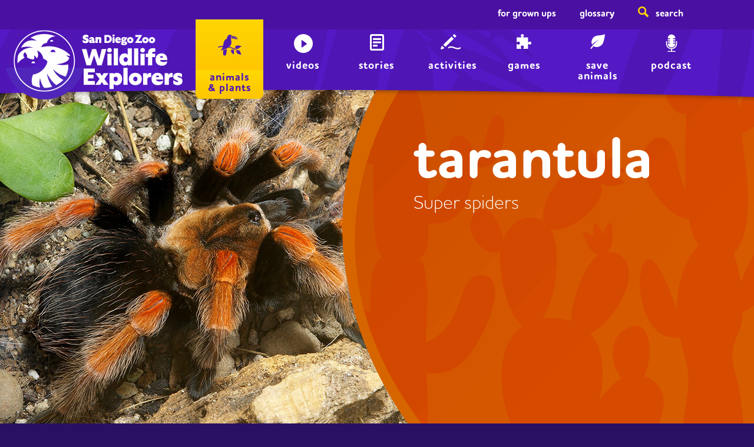

--- FILE ---
content_type: text/html; charset=UTF-8
request_url: https://sdzwildlifeexplorers.org/animals/tarantula
body_size: 24232
content:
<!DOCTYPE html>
<html lang="en" dir="ltr" prefix="content: http://purl.org/rss/1.0/modules/content/  dc: http://purl.org/dc/terms/  foaf: http://xmlns.com/foaf/0.1/  og: http://ogp.me/ns#  rdfs: http://www.w3.org/2000/01/rdf-schema#  schema: http://schema.org/  sioc: http://rdfs.org/sioc/ns#  sioct: http://rdfs.org/sioc/types#  skos: http://www.w3.org/2004/02/skos/core#  xsd: http://www.w3.org/2001/XMLSchema# ">
  <head>
    <meta charset="utf-8" /><script type="text/javascript">(window.NREUM||(NREUM={})).init={ajax:{deny_list:["bam.nr-data.net"]},feature_flags:["soft_nav"]};(window.NREUM||(NREUM={})).loader_config={licenseKey:"ecb4fdaae2",applicationID:"126339335",browserID:"126340342"};;/*! For license information please see nr-loader-rum-1.308.0.min.js.LICENSE.txt */
(()=>{var e,t,r={163:(e,t,r)=>{"use strict";r.d(t,{j:()=>E});var n=r(384),i=r(1741);var a=r(2555);r(860).K7.genericEvents;const s="experimental.resources",o="register",c=e=>{if(!e||"string"!=typeof e)return!1;try{document.createDocumentFragment().querySelector(e)}catch{return!1}return!0};var d=r(2614),u=r(944),l=r(8122);const f="[data-nr-mask]",g=e=>(0,l.a)(e,(()=>{const e={feature_flags:[],experimental:{allow_registered_children:!1,resources:!1},mask_selector:"*",block_selector:"[data-nr-block]",mask_input_options:{color:!1,date:!1,"datetime-local":!1,email:!1,month:!1,number:!1,range:!1,search:!1,tel:!1,text:!1,time:!1,url:!1,week:!1,textarea:!1,select:!1,password:!0}};return{ajax:{deny_list:void 0,block_internal:!0,enabled:!0,autoStart:!0},api:{get allow_registered_children(){return e.feature_flags.includes(o)||e.experimental.allow_registered_children},set allow_registered_children(t){e.experimental.allow_registered_children=t},duplicate_registered_data:!1},browser_consent_mode:{enabled:!1},distributed_tracing:{enabled:void 0,exclude_newrelic_header:void 0,cors_use_newrelic_header:void 0,cors_use_tracecontext_headers:void 0,allowed_origins:void 0},get feature_flags(){return e.feature_flags},set feature_flags(t){e.feature_flags=t},generic_events:{enabled:!0,autoStart:!0},harvest:{interval:30},jserrors:{enabled:!0,autoStart:!0},logging:{enabled:!0,autoStart:!0},metrics:{enabled:!0,autoStart:!0},obfuscate:void 0,page_action:{enabled:!0},page_view_event:{enabled:!0,autoStart:!0},page_view_timing:{enabled:!0,autoStart:!0},performance:{capture_marks:!1,capture_measures:!1,capture_detail:!0,resources:{get enabled(){return e.feature_flags.includes(s)||e.experimental.resources},set enabled(t){e.experimental.resources=t},asset_types:[],first_party_domains:[],ignore_newrelic:!0}},privacy:{cookies_enabled:!0},proxy:{assets:void 0,beacon:void 0},session:{expiresMs:d.wk,inactiveMs:d.BB},session_replay:{autoStart:!0,enabled:!1,preload:!1,sampling_rate:10,error_sampling_rate:100,collect_fonts:!1,inline_images:!1,fix_stylesheets:!0,mask_all_inputs:!0,get mask_text_selector(){return e.mask_selector},set mask_text_selector(t){c(t)?e.mask_selector="".concat(t,",").concat(f):""===t||null===t?e.mask_selector=f:(0,u.R)(5,t)},get block_class(){return"nr-block"},get ignore_class(){return"nr-ignore"},get mask_text_class(){return"nr-mask"},get block_selector(){return e.block_selector},set block_selector(t){c(t)?e.block_selector+=",".concat(t):""!==t&&(0,u.R)(6,t)},get mask_input_options(){return e.mask_input_options},set mask_input_options(t){t&&"object"==typeof t?e.mask_input_options={...t,password:!0}:(0,u.R)(7,t)}},session_trace:{enabled:!0,autoStart:!0},soft_navigations:{enabled:!0,autoStart:!0},spa:{enabled:!0,autoStart:!0},ssl:void 0,user_actions:{enabled:!0,elementAttributes:["id","className","tagName","type"]}}})());var p=r(6154),m=r(9324);let h=0;const v={buildEnv:m.F3,distMethod:m.Xs,version:m.xv,originTime:p.WN},b={consented:!1},y={appMetadata:{},get consented(){return this.session?.state?.consent||b.consented},set consented(e){b.consented=e},customTransaction:void 0,denyList:void 0,disabled:!1,harvester:void 0,isolatedBacklog:!1,isRecording:!1,loaderType:void 0,maxBytes:3e4,obfuscator:void 0,onerror:void 0,ptid:void 0,releaseIds:{},session:void 0,timeKeeper:void 0,registeredEntities:[],jsAttributesMetadata:{bytes:0},get harvestCount(){return++h}},_=e=>{const t=(0,l.a)(e,y),r=Object.keys(v).reduce((e,t)=>(e[t]={value:v[t],writable:!1,configurable:!0,enumerable:!0},e),{});return Object.defineProperties(t,r)};var w=r(5701);const x=e=>{const t=e.startsWith("http");e+="/",r.p=t?e:"https://"+e};var R=r(7836),k=r(3241);const A={accountID:void 0,trustKey:void 0,agentID:void 0,licenseKey:void 0,applicationID:void 0,xpid:void 0},S=e=>(0,l.a)(e,A),T=new Set;function E(e,t={},r,s){let{init:o,info:c,loader_config:d,runtime:u={},exposed:l=!0}=t;if(!c){const e=(0,n.pV)();o=e.init,c=e.info,d=e.loader_config}e.init=g(o||{}),e.loader_config=S(d||{}),c.jsAttributes??={},p.bv&&(c.jsAttributes.isWorker=!0),e.info=(0,a.D)(c);const f=e.init,m=[c.beacon,c.errorBeacon];T.has(e.agentIdentifier)||(f.proxy.assets&&(x(f.proxy.assets),m.push(f.proxy.assets)),f.proxy.beacon&&m.push(f.proxy.beacon),e.beacons=[...m],function(e){const t=(0,n.pV)();Object.getOwnPropertyNames(i.W.prototype).forEach(r=>{const n=i.W.prototype[r];if("function"!=typeof n||"constructor"===n)return;let a=t[r];e[r]&&!1!==e.exposed&&"micro-agent"!==e.runtime?.loaderType&&(t[r]=(...t)=>{const n=e[r](...t);return a?a(...t):n})})}(e),(0,n.US)("activatedFeatures",w.B)),u.denyList=[...f.ajax.deny_list||[],...f.ajax.block_internal?m:[]],u.ptid=e.agentIdentifier,u.loaderType=r,e.runtime=_(u),T.has(e.agentIdentifier)||(e.ee=R.ee.get(e.agentIdentifier),e.exposed=l,(0,k.W)({agentIdentifier:e.agentIdentifier,drained:!!w.B?.[e.agentIdentifier],type:"lifecycle",name:"initialize",feature:void 0,data:e.config})),T.add(e.agentIdentifier)}},384:(e,t,r)=>{"use strict";r.d(t,{NT:()=>s,US:()=>u,Zm:()=>o,bQ:()=>d,dV:()=>c,pV:()=>l});var n=r(6154),i=r(1863),a=r(1910);const s={beacon:"bam.nr-data.net",errorBeacon:"bam.nr-data.net"};function o(){return n.gm.NREUM||(n.gm.NREUM={}),void 0===n.gm.newrelic&&(n.gm.newrelic=n.gm.NREUM),n.gm.NREUM}function c(){let e=o();return e.o||(e.o={ST:n.gm.setTimeout,SI:n.gm.setImmediate||n.gm.setInterval,CT:n.gm.clearTimeout,XHR:n.gm.XMLHttpRequest,REQ:n.gm.Request,EV:n.gm.Event,PR:n.gm.Promise,MO:n.gm.MutationObserver,FETCH:n.gm.fetch,WS:n.gm.WebSocket},(0,a.i)(...Object.values(e.o))),e}function d(e,t){let r=o();r.initializedAgents??={},t.initializedAt={ms:(0,i.t)(),date:new Date},r.initializedAgents[e]=t}function u(e,t){o()[e]=t}function l(){return function(){let e=o();const t=e.info||{};e.info={beacon:s.beacon,errorBeacon:s.errorBeacon,...t}}(),function(){let e=o();const t=e.init||{};e.init={...t}}(),c(),function(){let e=o();const t=e.loader_config||{};e.loader_config={...t}}(),o()}},782:(e,t,r)=>{"use strict";r.d(t,{T:()=>n});const n=r(860).K7.pageViewTiming},860:(e,t,r)=>{"use strict";r.d(t,{$J:()=>u,K7:()=>c,P3:()=>d,XX:()=>i,Yy:()=>o,df:()=>a,qY:()=>n,v4:()=>s});const n="events",i="jserrors",a="browser/blobs",s="rum",o="browser/logs",c={ajax:"ajax",genericEvents:"generic_events",jserrors:i,logging:"logging",metrics:"metrics",pageAction:"page_action",pageViewEvent:"page_view_event",pageViewTiming:"page_view_timing",sessionReplay:"session_replay",sessionTrace:"session_trace",softNav:"soft_navigations",spa:"spa"},d={[c.pageViewEvent]:1,[c.pageViewTiming]:2,[c.metrics]:3,[c.jserrors]:4,[c.spa]:5,[c.ajax]:6,[c.sessionTrace]:7,[c.softNav]:8,[c.sessionReplay]:9,[c.logging]:10,[c.genericEvents]:11},u={[c.pageViewEvent]:s,[c.pageViewTiming]:n,[c.ajax]:n,[c.spa]:n,[c.softNav]:n,[c.metrics]:i,[c.jserrors]:i,[c.sessionTrace]:a,[c.sessionReplay]:a,[c.logging]:o,[c.genericEvents]:"ins"}},944:(e,t,r)=>{"use strict";r.d(t,{R:()=>i});var n=r(3241);function i(e,t){"function"==typeof console.debug&&(console.debug("New Relic Warning: https://github.com/newrelic/newrelic-browser-agent/blob/main/docs/warning-codes.md#".concat(e),t),(0,n.W)({agentIdentifier:null,drained:null,type:"data",name:"warn",feature:"warn",data:{code:e,secondary:t}}))}},1687:(e,t,r)=>{"use strict";r.d(t,{Ak:()=>d,Ze:()=>f,x3:()=>u});var n=r(3241),i=r(7836),a=r(3606),s=r(860),o=r(2646);const c={};function d(e,t){const r={staged:!1,priority:s.P3[t]||0};l(e),c[e].get(t)||c[e].set(t,r)}function u(e,t){e&&c[e]&&(c[e].get(t)&&c[e].delete(t),p(e,t,!1),c[e].size&&g(e))}function l(e){if(!e)throw new Error("agentIdentifier required");c[e]||(c[e]=new Map)}function f(e="",t="feature",r=!1){if(l(e),!e||!c[e].get(t)||r)return p(e,t);c[e].get(t).staged=!0,g(e)}function g(e){const t=Array.from(c[e]);t.every(([e,t])=>t.staged)&&(t.sort((e,t)=>e[1].priority-t[1].priority),t.forEach(([t])=>{c[e].delete(t),p(e,t)}))}function p(e,t,r=!0){const s=e?i.ee.get(e):i.ee,c=a.i.handlers;if(!s.aborted&&s.backlog&&c){if((0,n.W)({agentIdentifier:e,type:"lifecycle",name:"drain",feature:t}),r){const e=s.backlog[t],r=c[t];if(r){for(let t=0;e&&t<e.length;++t)m(e[t],r);Object.entries(r).forEach(([e,t])=>{Object.values(t||{}).forEach(t=>{t[0]?.on&&t[0]?.context()instanceof o.y&&t[0].on(e,t[1])})})}}s.isolatedBacklog||delete c[t],s.backlog[t]=null,s.emit("drain-"+t,[])}}function m(e,t){var r=e[1];Object.values(t[r]||{}).forEach(t=>{var r=e[0];if(t[0]===r){var n=t[1],i=e[3],a=e[2];n.apply(i,a)}})}},1738:(e,t,r)=>{"use strict";r.d(t,{U:()=>g,Y:()=>f});var n=r(3241),i=r(9908),a=r(1863),s=r(944),o=r(5701),c=r(3969),d=r(8362),u=r(860),l=r(4261);function f(e,t,r,a){const f=a||r;!f||f[e]&&f[e]!==d.d.prototype[e]||(f[e]=function(){(0,i.p)(c.xV,["API/"+e+"/called"],void 0,u.K7.metrics,r.ee),(0,n.W)({agentIdentifier:r.agentIdentifier,drained:!!o.B?.[r.agentIdentifier],type:"data",name:"api",feature:l.Pl+e,data:{}});try{return t.apply(this,arguments)}catch(e){(0,s.R)(23,e)}})}function g(e,t,r,n,s){const o=e.info;null===r?delete o.jsAttributes[t]:o.jsAttributes[t]=r,(s||null===r)&&(0,i.p)(l.Pl+n,[(0,a.t)(),t,r],void 0,"session",e.ee)}},1741:(e,t,r)=>{"use strict";r.d(t,{W:()=>a});var n=r(944),i=r(4261);class a{#e(e,...t){if(this[e]!==a.prototype[e])return this[e](...t);(0,n.R)(35,e)}addPageAction(e,t){return this.#e(i.hG,e,t)}register(e){return this.#e(i.eY,e)}recordCustomEvent(e,t){return this.#e(i.fF,e,t)}setPageViewName(e,t){return this.#e(i.Fw,e,t)}setCustomAttribute(e,t,r){return this.#e(i.cD,e,t,r)}noticeError(e,t){return this.#e(i.o5,e,t)}setUserId(e,t=!1){return this.#e(i.Dl,e,t)}setApplicationVersion(e){return this.#e(i.nb,e)}setErrorHandler(e){return this.#e(i.bt,e)}addRelease(e,t){return this.#e(i.k6,e,t)}log(e,t){return this.#e(i.$9,e,t)}start(){return this.#e(i.d3)}finished(e){return this.#e(i.BL,e)}recordReplay(){return this.#e(i.CH)}pauseReplay(){return this.#e(i.Tb)}addToTrace(e){return this.#e(i.U2,e)}setCurrentRouteName(e){return this.#e(i.PA,e)}interaction(e){return this.#e(i.dT,e)}wrapLogger(e,t,r){return this.#e(i.Wb,e,t,r)}measure(e,t){return this.#e(i.V1,e,t)}consent(e){return this.#e(i.Pv,e)}}},1863:(e,t,r)=>{"use strict";function n(){return Math.floor(performance.now())}r.d(t,{t:()=>n})},1910:(e,t,r)=>{"use strict";r.d(t,{i:()=>a});var n=r(944);const i=new Map;function a(...e){return e.every(e=>{if(i.has(e))return i.get(e);const t="function"==typeof e?e.toString():"",r=t.includes("[native code]"),a=t.includes("nrWrapper");return r||a||(0,n.R)(64,e?.name||t),i.set(e,r),r})}},2555:(e,t,r)=>{"use strict";r.d(t,{D:()=>o,f:()=>s});var n=r(384),i=r(8122);const a={beacon:n.NT.beacon,errorBeacon:n.NT.errorBeacon,licenseKey:void 0,applicationID:void 0,sa:void 0,queueTime:void 0,applicationTime:void 0,ttGuid:void 0,user:void 0,account:void 0,product:void 0,extra:void 0,jsAttributes:{},userAttributes:void 0,atts:void 0,transactionName:void 0,tNamePlain:void 0};function s(e){try{return!!e.licenseKey&&!!e.errorBeacon&&!!e.applicationID}catch(e){return!1}}const o=e=>(0,i.a)(e,a)},2614:(e,t,r)=>{"use strict";r.d(t,{BB:()=>s,H3:()=>n,g:()=>d,iL:()=>c,tS:()=>o,uh:()=>i,wk:()=>a});const n="NRBA",i="SESSION",a=144e5,s=18e5,o={STARTED:"session-started",PAUSE:"session-pause",RESET:"session-reset",RESUME:"session-resume",UPDATE:"session-update"},c={SAME_TAB:"same-tab",CROSS_TAB:"cross-tab"},d={OFF:0,FULL:1,ERROR:2}},2646:(e,t,r)=>{"use strict";r.d(t,{y:()=>n});class n{constructor(e){this.contextId=e}}},2843:(e,t,r)=>{"use strict";r.d(t,{G:()=>a,u:()=>i});var n=r(3878);function i(e,t=!1,r,i){(0,n.DD)("visibilitychange",function(){if(t)return void("hidden"===document.visibilityState&&e());e(document.visibilityState)},r,i)}function a(e,t,r){(0,n.sp)("pagehide",e,t,r)}},3241:(e,t,r)=>{"use strict";r.d(t,{W:()=>a});var n=r(6154);const i="newrelic";function a(e={}){try{n.gm.dispatchEvent(new CustomEvent(i,{detail:e}))}catch(e){}}},3606:(e,t,r)=>{"use strict";r.d(t,{i:()=>a});var n=r(9908);a.on=s;var i=a.handlers={};function a(e,t,r,a){s(a||n.d,i,e,t,r)}function s(e,t,r,i,a){a||(a="feature"),e||(e=n.d);var s=t[a]=t[a]||{};(s[r]=s[r]||[]).push([e,i])}},3878:(e,t,r)=>{"use strict";function n(e,t){return{capture:e,passive:!1,signal:t}}function i(e,t,r=!1,i){window.addEventListener(e,t,n(r,i))}function a(e,t,r=!1,i){document.addEventListener(e,t,n(r,i))}r.d(t,{DD:()=>a,jT:()=>n,sp:()=>i})},3969:(e,t,r)=>{"use strict";r.d(t,{TZ:()=>n,XG:()=>o,rs:()=>i,xV:()=>s,z_:()=>a});const n=r(860).K7.metrics,i="sm",a="cm",s="storeSupportabilityMetrics",o="storeEventMetrics"},4234:(e,t,r)=>{"use strict";r.d(t,{W:()=>a});var n=r(7836),i=r(1687);class a{constructor(e,t){this.agentIdentifier=e,this.ee=n.ee.get(e),this.featureName=t,this.blocked=!1}deregisterDrain(){(0,i.x3)(this.agentIdentifier,this.featureName)}}},4261:(e,t,r)=>{"use strict";r.d(t,{$9:()=>d,BL:()=>o,CH:()=>g,Dl:()=>_,Fw:()=>y,PA:()=>h,Pl:()=>n,Pv:()=>k,Tb:()=>l,U2:()=>a,V1:()=>R,Wb:()=>x,bt:()=>b,cD:()=>v,d3:()=>w,dT:()=>c,eY:()=>p,fF:()=>f,hG:()=>i,k6:()=>s,nb:()=>m,o5:()=>u});const n="api-",i="addPageAction",a="addToTrace",s="addRelease",o="finished",c="interaction",d="log",u="noticeError",l="pauseReplay",f="recordCustomEvent",g="recordReplay",p="register",m="setApplicationVersion",h="setCurrentRouteName",v="setCustomAttribute",b="setErrorHandler",y="setPageViewName",_="setUserId",w="start",x="wrapLogger",R="measure",k="consent"},5289:(e,t,r)=>{"use strict";r.d(t,{GG:()=>s,Qr:()=>c,sB:()=>o});var n=r(3878),i=r(6389);function a(){return"undefined"==typeof document||"complete"===document.readyState}function s(e,t){if(a())return e();const r=(0,i.J)(e),s=setInterval(()=>{a()&&(clearInterval(s),r())},500);(0,n.sp)("load",r,t)}function o(e){if(a())return e();(0,n.DD)("DOMContentLoaded",e)}function c(e){if(a())return e();(0,n.sp)("popstate",e)}},5607:(e,t,r)=>{"use strict";r.d(t,{W:()=>n});const n=(0,r(9566).bz)()},5701:(e,t,r)=>{"use strict";r.d(t,{B:()=>a,t:()=>s});var n=r(3241);const i=new Set,a={};function s(e,t){const r=t.agentIdentifier;a[r]??={},e&&"object"==typeof e&&(i.has(r)||(t.ee.emit("rumresp",[e]),a[r]=e,i.add(r),(0,n.W)({agentIdentifier:r,loaded:!0,drained:!0,type:"lifecycle",name:"load",feature:void 0,data:e})))}},6154:(e,t,r)=>{"use strict";r.d(t,{OF:()=>c,RI:()=>i,WN:()=>u,bv:()=>a,eN:()=>l,gm:()=>s,mw:()=>o,sb:()=>d});var n=r(1863);const i="undefined"!=typeof window&&!!window.document,a="undefined"!=typeof WorkerGlobalScope&&("undefined"!=typeof self&&self instanceof WorkerGlobalScope&&self.navigator instanceof WorkerNavigator||"undefined"!=typeof globalThis&&globalThis instanceof WorkerGlobalScope&&globalThis.navigator instanceof WorkerNavigator),s=i?window:"undefined"!=typeof WorkerGlobalScope&&("undefined"!=typeof self&&self instanceof WorkerGlobalScope&&self||"undefined"!=typeof globalThis&&globalThis instanceof WorkerGlobalScope&&globalThis),o=Boolean("hidden"===s?.document?.visibilityState),c=/iPad|iPhone|iPod/.test(s.navigator?.userAgent),d=c&&"undefined"==typeof SharedWorker,u=((()=>{const e=s.navigator?.userAgent?.match(/Firefox[/\s](\d+\.\d+)/);Array.isArray(e)&&e.length>=2&&e[1]})(),Date.now()-(0,n.t)()),l=()=>"undefined"!=typeof PerformanceNavigationTiming&&s?.performance?.getEntriesByType("navigation")?.[0]?.responseStart},6389:(e,t,r)=>{"use strict";function n(e,t=500,r={}){const n=r?.leading||!1;let i;return(...r)=>{n&&void 0===i&&(e.apply(this,r),i=setTimeout(()=>{i=clearTimeout(i)},t)),n||(clearTimeout(i),i=setTimeout(()=>{e.apply(this,r)},t))}}function i(e){let t=!1;return(...r)=>{t||(t=!0,e.apply(this,r))}}r.d(t,{J:()=>i,s:()=>n})},6630:(e,t,r)=>{"use strict";r.d(t,{T:()=>n});const n=r(860).K7.pageViewEvent},7699:(e,t,r)=>{"use strict";r.d(t,{It:()=>a,KC:()=>o,No:()=>i,qh:()=>s});var n=r(860);const i=16e3,a=1e6,s="SESSION_ERROR",o={[n.K7.logging]:!0,[n.K7.genericEvents]:!1,[n.K7.jserrors]:!1,[n.K7.ajax]:!1}},7836:(e,t,r)=>{"use strict";r.d(t,{P:()=>o,ee:()=>c});var n=r(384),i=r(8990),a=r(2646),s=r(5607);const o="nr@context:".concat(s.W),c=function e(t,r){var n={},s={},u={},l=!1;try{l=16===r.length&&d.initializedAgents?.[r]?.runtime.isolatedBacklog}catch(e){}var f={on:p,addEventListener:p,removeEventListener:function(e,t){var r=n[e];if(!r)return;for(var i=0;i<r.length;i++)r[i]===t&&r.splice(i,1)},emit:function(e,r,n,i,a){!1!==a&&(a=!0);if(c.aborted&&!i)return;t&&a&&t.emit(e,r,n);var o=g(n);m(e).forEach(e=>{e.apply(o,r)});var d=v()[s[e]];d&&d.push([f,e,r,o]);return o},get:h,listeners:m,context:g,buffer:function(e,t){const r=v();if(t=t||"feature",f.aborted)return;Object.entries(e||{}).forEach(([e,n])=>{s[n]=t,t in r||(r[t]=[])})},abort:function(){f._aborted=!0,Object.keys(f.backlog).forEach(e=>{delete f.backlog[e]})},isBuffering:function(e){return!!v()[s[e]]},debugId:r,backlog:l?{}:t&&"object"==typeof t.backlog?t.backlog:{},isolatedBacklog:l};return Object.defineProperty(f,"aborted",{get:()=>{let e=f._aborted||!1;return e||(t&&(e=t.aborted),e)}}),f;function g(e){return e&&e instanceof a.y?e:e?(0,i.I)(e,o,()=>new a.y(o)):new a.y(o)}function p(e,t){n[e]=m(e).concat(t)}function m(e){return n[e]||[]}function h(t){return u[t]=u[t]||e(f,t)}function v(){return f.backlog}}(void 0,"globalEE"),d=(0,n.Zm)();d.ee||(d.ee=c)},8122:(e,t,r)=>{"use strict";r.d(t,{a:()=>i});var n=r(944);function i(e,t){try{if(!e||"object"!=typeof e)return(0,n.R)(3);if(!t||"object"!=typeof t)return(0,n.R)(4);const r=Object.create(Object.getPrototypeOf(t),Object.getOwnPropertyDescriptors(t)),a=0===Object.keys(r).length?e:r;for(let s in a)if(void 0!==e[s])try{if(null===e[s]){r[s]=null;continue}Array.isArray(e[s])&&Array.isArray(t[s])?r[s]=Array.from(new Set([...e[s],...t[s]])):"object"==typeof e[s]&&"object"==typeof t[s]?r[s]=i(e[s],t[s]):r[s]=e[s]}catch(e){r[s]||(0,n.R)(1,e)}return r}catch(e){(0,n.R)(2,e)}}},8362:(e,t,r)=>{"use strict";r.d(t,{d:()=>a});var n=r(9566),i=r(1741);class a extends i.W{agentIdentifier=(0,n.LA)(16)}},8374:(e,t,r)=>{r.nc=(()=>{try{return document?.currentScript?.nonce}catch(e){}return""})()},8990:(e,t,r)=>{"use strict";r.d(t,{I:()=>i});var n=Object.prototype.hasOwnProperty;function i(e,t,r){if(n.call(e,t))return e[t];var i=r();if(Object.defineProperty&&Object.keys)try{return Object.defineProperty(e,t,{value:i,writable:!0,enumerable:!1}),i}catch(e){}return e[t]=i,i}},9324:(e,t,r)=>{"use strict";r.d(t,{F3:()=>i,Xs:()=>a,xv:()=>n});const n="1.308.0",i="PROD",a="CDN"},9566:(e,t,r)=>{"use strict";r.d(t,{LA:()=>o,bz:()=>s});var n=r(6154);const i="xxxxxxxx-xxxx-4xxx-yxxx-xxxxxxxxxxxx";function a(e,t){return e?15&e[t]:16*Math.random()|0}function s(){const e=n.gm?.crypto||n.gm?.msCrypto;let t,r=0;return e&&e.getRandomValues&&(t=e.getRandomValues(new Uint8Array(30))),i.split("").map(e=>"x"===e?a(t,r++).toString(16):"y"===e?(3&a()|8).toString(16):e).join("")}function o(e){const t=n.gm?.crypto||n.gm?.msCrypto;let r,i=0;t&&t.getRandomValues&&(r=t.getRandomValues(new Uint8Array(e)));const s=[];for(var o=0;o<e;o++)s.push(a(r,i++).toString(16));return s.join("")}},9908:(e,t,r)=>{"use strict";r.d(t,{d:()=>n,p:()=>i});var n=r(7836).ee.get("handle");function i(e,t,r,i,a){a?(a.buffer([e],i),a.emit(e,t,r)):(n.buffer([e],i),n.emit(e,t,r))}}},n={};function i(e){var t=n[e];if(void 0!==t)return t.exports;var a=n[e]={exports:{}};return r[e](a,a.exports,i),a.exports}i.m=r,i.d=(e,t)=>{for(var r in t)i.o(t,r)&&!i.o(e,r)&&Object.defineProperty(e,r,{enumerable:!0,get:t[r]})},i.f={},i.e=e=>Promise.all(Object.keys(i.f).reduce((t,r)=>(i.f[r](e,t),t),[])),i.u=e=>"nr-rum-1.308.0.min.js",i.o=(e,t)=>Object.prototype.hasOwnProperty.call(e,t),e={},t="NRBA-1.308.0.PROD:",i.l=(r,n,a,s)=>{if(e[r])e[r].push(n);else{var o,c;if(void 0!==a)for(var d=document.getElementsByTagName("script"),u=0;u<d.length;u++){var l=d[u];if(l.getAttribute("src")==r||l.getAttribute("data-webpack")==t+a){o=l;break}}if(!o){c=!0;var f={296:"sha512-+MIMDsOcckGXa1EdWHqFNv7P+JUkd5kQwCBr3KE6uCvnsBNUrdSt4a/3/L4j4TxtnaMNjHpza2/erNQbpacJQA=="};(o=document.createElement("script")).charset="utf-8",i.nc&&o.setAttribute("nonce",i.nc),o.setAttribute("data-webpack",t+a),o.src=r,0!==o.src.indexOf(window.location.origin+"/")&&(o.crossOrigin="anonymous"),f[s]&&(o.integrity=f[s])}e[r]=[n];var g=(t,n)=>{o.onerror=o.onload=null,clearTimeout(p);var i=e[r];if(delete e[r],o.parentNode&&o.parentNode.removeChild(o),i&&i.forEach(e=>e(n)),t)return t(n)},p=setTimeout(g.bind(null,void 0,{type:"timeout",target:o}),12e4);o.onerror=g.bind(null,o.onerror),o.onload=g.bind(null,o.onload),c&&document.head.appendChild(o)}},i.r=e=>{"undefined"!=typeof Symbol&&Symbol.toStringTag&&Object.defineProperty(e,Symbol.toStringTag,{value:"Module"}),Object.defineProperty(e,"__esModule",{value:!0})},i.p="https://js-agent.newrelic.com/",(()=>{var e={374:0,840:0};i.f.j=(t,r)=>{var n=i.o(e,t)?e[t]:void 0;if(0!==n)if(n)r.push(n[2]);else{var a=new Promise((r,i)=>n=e[t]=[r,i]);r.push(n[2]=a);var s=i.p+i.u(t),o=new Error;i.l(s,r=>{if(i.o(e,t)&&(0!==(n=e[t])&&(e[t]=void 0),n)){var a=r&&("load"===r.type?"missing":r.type),s=r&&r.target&&r.target.src;o.message="Loading chunk "+t+" failed: ("+a+": "+s+")",o.name="ChunkLoadError",o.type=a,o.request=s,n[1](o)}},"chunk-"+t,t)}};var t=(t,r)=>{var n,a,[s,o,c]=r,d=0;if(s.some(t=>0!==e[t])){for(n in o)i.o(o,n)&&(i.m[n]=o[n]);if(c)c(i)}for(t&&t(r);d<s.length;d++)a=s[d],i.o(e,a)&&e[a]&&e[a][0](),e[a]=0},r=self["webpackChunk:NRBA-1.308.0.PROD"]=self["webpackChunk:NRBA-1.308.0.PROD"]||[];r.forEach(t.bind(null,0)),r.push=t.bind(null,r.push.bind(r))})(),(()=>{"use strict";i(8374);var e=i(8362),t=i(860);const r=Object.values(t.K7);var n=i(163);var a=i(9908),s=i(1863),o=i(4261),c=i(1738);var d=i(1687),u=i(4234),l=i(5289),f=i(6154),g=i(944),p=i(384);const m=e=>f.RI&&!0===e?.privacy.cookies_enabled;function h(e){return!!(0,p.dV)().o.MO&&m(e)&&!0===e?.session_trace.enabled}var v=i(6389),b=i(7699);class y extends u.W{constructor(e,t){super(e.agentIdentifier,t),this.agentRef=e,this.abortHandler=void 0,this.featAggregate=void 0,this.loadedSuccessfully=void 0,this.onAggregateImported=new Promise(e=>{this.loadedSuccessfully=e}),this.deferred=Promise.resolve(),!1===e.init[this.featureName].autoStart?this.deferred=new Promise((t,r)=>{this.ee.on("manual-start-all",(0,v.J)(()=>{(0,d.Ak)(e.agentIdentifier,this.featureName),t()}))}):(0,d.Ak)(e.agentIdentifier,t)}importAggregator(e,t,r={}){if(this.featAggregate)return;const n=async()=>{let n;await this.deferred;try{if(m(e.init)){const{setupAgentSession:t}=await i.e(296).then(i.bind(i,3305));n=t(e)}}catch(e){(0,g.R)(20,e),this.ee.emit("internal-error",[e]),(0,a.p)(b.qh,[e],void 0,this.featureName,this.ee)}try{if(!this.#t(this.featureName,n,e.init))return(0,d.Ze)(this.agentIdentifier,this.featureName),void this.loadedSuccessfully(!1);const{Aggregate:i}=await t();this.featAggregate=new i(e,r),e.runtime.harvester.initializedAggregates.push(this.featAggregate),this.loadedSuccessfully(!0)}catch(e){(0,g.R)(34,e),this.abortHandler?.(),(0,d.Ze)(this.agentIdentifier,this.featureName,!0),this.loadedSuccessfully(!1),this.ee&&this.ee.abort()}};f.RI?(0,l.GG)(()=>n(),!0):n()}#t(e,r,n){if(this.blocked)return!1;switch(e){case t.K7.sessionReplay:return h(n)&&!!r;case t.K7.sessionTrace:return!!r;default:return!0}}}var _=i(6630),w=i(2614),x=i(3241);class R extends y{static featureName=_.T;constructor(e){var t;super(e,_.T),this.setupInspectionEvents(e.agentIdentifier),t=e,(0,c.Y)(o.Fw,function(e,r){"string"==typeof e&&("/"!==e.charAt(0)&&(e="/"+e),t.runtime.customTransaction=(r||"http://custom.transaction")+e,(0,a.p)(o.Pl+o.Fw,[(0,s.t)()],void 0,void 0,t.ee))},t),this.importAggregator(e,()=>i.e(296).then(i.bind(i,3943)))}setupInspectionEvents(e){const t=(t,r)=>{t&&(0,x.W)({agentIdentifier:e,timeStamp:t.timeStamp,loaded:"complete"===t.target.readyState,type:"window",name:r,data:t.target.location+""})};(0,l.sB)(e=>{t(e,"DOMContentLoaded")}),(0,l.GG)(e=>{t(e,"load")}),(0,l.Qr)(e=>{t(e,"navigate")}),this.ee.on(w.tS.UPDATE,(t,r)=>{(0,x.W)({agentIdentifier:e,type:"lifecycle",name:"session",data:r})})}}class k extends e.d{constructor(e){var t;(super(),f.gm)?(this.features={},(0,p.bQ)(this.agentIdentifier,this),this.desiredFeatures=new Set(e.features||[]),this.desiredFeatures.add(R),(0,n.j)(this,e,e.loaderType||"agent"),t=this,(0,c.Y)(o.cD,function(e,r,n=!1){if("string"==typeof e){if(["string","number","boolean"].includes(typeof r)||null===r)return(0,c.U)(t,e,r,o.cD,n);(0,g.R)(40,typeof r)}else(0,g.R)(39,typeof e)},t),function(e){(0,c.Y)(o.Dl,function(t,r=!1){if("string"!=typeof t&&null!==t)return void(0,g.R)(41,typeof t);const n=e.info.jsAttributes["enduser.id"];r&&null!=n&&n!==t?(0,a.p)(o.Pl+"setUserIdAndResetSession",[t],void 0,"session",e.ee):(0,c.U)(e,"enduser.id",t,o.Dl,!0)},e)}(this),function(e){(0,c.Y)(o.nb,function(t){if("string"==typeof t||null===t)return(0,c.U)(e,"application.version",t,o.nb,!1);(0,g.R)(42,typeof t)},e)}(this),function(e){(0,c.Y)(o.d3,function(){e.ee.emit("manual-start-all")},e)}(this),function(e){(0,c.Y)(o.Pv,function(t=!0){if("boolean"==typeof t){if((0,a.p)(o.Pl+o.Pv,[t],void 0,"session",e.ee),e.runtime.consented=t,t){const t=e.features.page_view_event;t.onAggregateImported.then(e=>{const r=t.featAggregate;e&&!r.sentRum&&r.sendRum()})}}else(0,g.R)(65,typeof t)},e)}(this),this.run()):(0,g.R)(21)}get config(){return{info:this.info,init:this.init,loader_config:this.loader_config,runtime:this.runtime}}get api(){return this}run(){try{const e=function(e){const t={};return r.forEach(r=>{t[r]=!!e[r]?.enabled}),t}(this.init),n=[...this.desiredFeatures];n.sort((e,r)=>t.P3[e.featureName]-t.P3[r.featureName]),n.forEach(r=>{if(!e[r.featureName]&&r.featureName!==t.K7.pageViewEvent)return;if(r.featureName===t.K7.spa)return void(0,g.R)(67);const n=function(e){switch(e){case t.K7.ajax:return[t.K7.jserrors];case t.K7.sessionTrace:return[t.K7.ajax,t.K7.pageViewEvent];case t.K7.sessionReplay:return[t.K7.sessionTrace];case t.K7.pageViewTiming:return[t.K7.pageViewEvent];default:return[]}}(r.featureName).filter(e=>!(e in this.features));n.length>0&&(0,g.R)(36,{targetFeature:r.featureName,missingDependencies:n}),this.features[r.featureName]=new r(this)})}catch(e){(0,g.R)(22,e);for(const e in this.features)this.features[e].abortHandler?.();const t=(0,p.Zm)();delete t.initializedAgents[this.agentIdentifier]?.features,delete this.sharedAggregator;return t.ee.get(this.agentIdentifier).abort(),!1}}}var A=i(2843),S=i(782);class T extends y{static featureName=S.T;constructor(e){super(e,S.T),f.RI&&((0,A.u)(()=>(0,a.p)("docHidden",[(0,s.t)()],void 0,S.T,this.ee),!0),(0,A.G)(()=>(0,a.p)("winPagehide",[(0,s.t)()],void 0,S.T,this.ee)),this.importAggregator(e,()=>i.e(296).then(i.bind(i,2117))))}}var E=i(3969);class I extends y{static featureName=E.TZ;constructor(e){super(e,E.TZ),f.RI&&document.addEventListener("securitypolicyviolation",e=>{(0,a.p)(E.xV,["Generic/CSPViolation/Detected"],void 0,this.featureName,this.ee)}),this.importAggregator(e,()=>i.e(296).then(i.bind(i,9623)))}}new k({features:[R,T,I],loaderType:"lite"})})()})();</script>
<script async src="https://www.googletagmanager.com/gtag/js?id=UA-21250163-1"></script>
<script>window.dataLayer = window.dataLayer || [];function gtag(){dataLayer.push(arguments)};gtag("js", new Date());gtag("set", "developer_id.dMDhkMT", true);gtag("config", "UA-21250163-1", {"groups":"default","anonymize_ip":true,"page_placeholder":"PLACEHOLDER_page_path","allow_ad_personalization_signals":false});gtag("config", "G-K0KZ95FBTJ", {"groups":"default","page_placeholder":"PLACEHOLDER_page_location","allow_ad_personalization_signals":false});</script>
<meta property="og:site_name" content="San Diego Zoo Wildlife Explorers" />
<meta property="og:url" content="https://sdzwildlifeexplorers.org/animals/tarantula" />
<meta property="og:title" content="Tarantula" />
<meta property="og:image" content="https://sdzwildlifeexplorers.org/themes/atkids/images/wildlife_explorers_site_thumbnail.jpg" />
<meta property="og:image:url" content="https://sdzwildlifeexplorers.org/themes/atkids/images/wildlife_explorers_site_thumbnail.jpg" />
<meta name="Generator" content="Drupal 9 (https://www.drupal.org)" />
<meta name="MobileOptimized" content="width" />
<meta name="HandheldFriendly" content="true" />
<meta name="viewport" content="width=device-width, initial-scale=1.0" />
<link rel="icon" href="/themes/atkids/images/favicon-kids2.ico" type="image/vnd.microsoft.icon" />
<link rel="canonical" href="https://sdzwildlifeexplorers.org/animals/tarantula" />
<link rel="shortlink" href="https://sdzwildlifeexplorers.org/node/197" />
<script src="/sites/default/files/google_tag/wildlife_explorers/google_tag.script.js?t96cb2" defer></script>

    <title>Tarantula | San Diego Zoo Wildlife Explorers</title>
    <link rel="stylesheet" media="all" href="/sites/default/files/css/css_1kBsWFwYHQpfjPLFK1nkbzGGSdQCiDklWcMcBiVX2cE.css" />
<link rel="stylesheet" media="all" href="/sites/default/files/css/css_KiEuiWjUZEZA39G4s-cmz-U_mwRX0g43_dXbdjFzFQA.css" />

    <script src="/core/assets/vendor/modernizr/modernizr.min.js?v=3.11.7"></script>
<script src="/core/misc/modernizr-additional-tests.js?v=3.11.7"></script>

    <link rel="apple-touch-icon" sizes="180x180" href="/apple-touch-icon.png">
    <link rel="icon" type="image/png" sizes="32x32" href="/favicon-32x32.png">
    <link rel="icon" type="image/png" sizes="16x16" href="/favicon-16x16.png">
    <link rel="manifest" href="/site.webmanifest">
    <link rel="mask-icon" href="/safari-pinned-tab.svg" color="#4519a5">
    <meta name="msapplication-TileColor" content="#ffffff">
    <meta name="theme-color" content="#ffffff">
  </head>
  <body class="layout-type--flex-builder terms--desert page--node-197">
        <a href="#main-content" class="visually-hidden focusable">
      Skip to main content
    </a>
    <noscript><iframe src="https://www.googletagmanager.com/ns.html?id=GTM-ML76T2S" height="0" width="0" style="display:none;visibility:hidden"></iframe></noscript>
      <div class="dialog-off-canvas-main-canvas" data-off-canvas-main-canvas>
    
<div class="page js-layout">
  <div data-at-row="leaderboard" class="l-leaderboard l-row">
  
  <div class="l-pr page__row pr-leaderboard" id="leaderboard">
    <div class="l-rw regions container pr-leaderboard__rw arc--1 hr--1" data-at-regions="">
      <div  data-at-region="1" class="l-r region pr-leaderboard__leaderboard" id="rid-leaderboard"><nav role="navigation" aria-labelledby="block-utilitynavigation-3-menu" id="block-utilitynavigation-3" class="l-bl block block-menu block-config-provider--system block-plugin-id--system-menu-block-utility-navigation">
  <div class="block__inner block-menu__inner">

    
    <h2 class="visually-hidden block__title block-menu__title" id="block-utilitynavigation-3-menu"><span>Utility Navigation</span></h2>
    <div class="block__content block-menu__content">
    <ul class="menu odd menu-level-1 menu-name--utility-navigation">      
                          
      
            <li class="menu__item menu__item-title--for-grown-ups" id="menu-name--utility-navigation__for-grown-ups">

        <span class="menu__link--wrapper">
          <a href="/grownups" class="menu__link" data-drupal-link-system-path="node/33">For Grown Ups</a>
        </span>

        
      </li>      
                          
      
            <li class="menu__item menu__item-title--glossary" id="menu-name--utility-navigation__glossary">

        <span class="menu__link--wrapper">
          <a href="/glossary" class="menu__link" data-drupal-link-system-path="node/34">Glossary</a>
        </span>

        
      </li>      
                          
      
            <li class="menu__item menu__item-title--search" id="menu-name--utility-navigation__search">

        <span class="menu__link--wrapper">
          <a href="/search" class="menu__link" data-drupal-link-system-path="node/35">Search</a>
        </span>

        
      </li></ul>
  

</div></div>
</nav>
</div>
    </div>
  </div>
  
</div>
<div data-at-row="navbar" class="l-navbar l-row">
  
  <div class="l-pr page__row pr-navbar" id="navbar">
    <div class="l-rw regions container pr-navbar__rw arc--1 hr--1" data-at-regions="">
      <div  data-at-region="1" data-at-block-count="1" class="l-r region pr-navbar__navbar" id="rid-navbar"><div id="block-atkids-branding" class="l-bl block block-branding block-config-provider--system block-plugin-id--system-branding-block has-logo has-name">
  <div class="block__inner block-branding__inner">

    <div class="block__content block-branding__content site-branding"><a href="/" title="Home" rel="home" class="site-branding__logo-link"><img src="/sites/default/files/SDZWELogo2.png" alt="Home" class="site-branding__logo-img" /></a><span class="site-branding__text"><strong class="site-branding__name"><a href="/" title="Home" rel="home" class="site-branding__name-link">San Diego Zoo Wildlife Explorers</a></strong></span></div></div>
</div>
<svg style="display:none;">
    <symbol id="rm-toggle__icon--open" viewBox="0 0 1792 1792" preserveAspectRatio="xMinYMid meet">
    <path class="rm-toggle__icon__path" d="M1664 1344v128q0 26-19 45t-45 19h-1408q-26 0-45-19t-19-45v-128q0-26 19-45t45-19h1408q26 0 45 19t19 45zm0-512v128q0 26-19 45t-45 19h-1408q-26 0-45-19t-19-45v-128q0-26 19-45t45-19h1408q26 0 45 19t19 45zm0-512v128q0 26-19 45t-45 19h-1408q-26 0-45-19t-19-45v-128q0-26 19-45t45-19h1408q26 0 45 19t19 45z" />
  </symbol>
    <symbol id="rm-toggle__icon--close" viewBox="0 0 1792 1792" preserveAspectRatio="xMinYMid meet">
    <path class="rm-toggle__icon__path" d="M1490 1322q0 40-28 68l-136 136q-28 28-68 28t-68-28l-294-294-294 294q-28 28-68 28t-68-28l-136-136q-28-28-28-68t28-68l294-294-294-294q-28-28-28-68t28-68l136-136q28-28 68-28t68 28l294 294 294-294q28-28 68-28t68 28l136 136q28 28 28 68t-28 68l-294 294 294 294q28 28 28 68z" />
  </symbol>
</svg>
<nav role="navigation" aria-labelledby="block-atkids-main-menu-menu" id="block-atkids-main-menu" class="l-bl rm-block rm-config-provider--system rm-plugin-id--system-menu-block-main js-hide">
  <div class="rm-block__inner">
    <div class="rm-toggle">
      <button href="#rm-content" class="rm-toggle__link un-button" role='button' aria-controls="rm-content" aria-expanded="false">
                        <span class="rm-toggle__label" id="block-atkids-main-menu-menu">menu</span>
      </button>
    </div><div class="rm-block__content" id="rm-content">
        
    <ul class="menu odd menu-level-1 menu-name--main">      
                          
      
            <li class="menu__item menu__item-title--home" id="menu-name--main__home">

        <span class="menu__link--wrapper">
          <a href="/" class="menu__link" data-drupal-link-system-path="&lt;front&gt;">Home</a>
        </span>

        
      </li>      
                          
      
            <li class="menu__item menu__item--collapsed menu__item--active-trail menu__item-title--animals--plants" id="menu-name--main__animals-plants">

        <span class="menu__link--wrapper">
          <a href="/animals" class="menu__link" data-drupal-link-system-path="node/201">animals &amp; plants</a>
        </span>

        
      </li>      
                          
      
            <li class="menu__item menu__item--collapsed menu__item-title--videos" id="menu-name--main__videos">

        <span class="menu__link--wrapper">
          <a href="/videos" class="menu__link" data-drupal-link-system-path="node/17">Videos</a>
        </span>

        
      </li>      
                          
      
            <li class="menu__item menu__item--collapsed menu__item-title--stories" id="menu-name--main__stories">

        <span class="menu__link--wrapper">
          <a href="/stories" class="menu__link" data-drupal-link-system-path="node/15">Stories</a>
        </span>

        
      </li>      
                          
      
            <li class="menu__item menu__item--collapsed menu__item-title--activities" id="menu-name--main__activities">

        <span class="menu__link--wrapper">
          <a href="/activities" class="menu__link" data-drupal-link-system-path="node/30">Activities</a>
        </span>

        
      </li>      
                          
      
            <li class="menu__item menu__item-title--games" id="menu-name--main__games">

        <span class="menu__link--wrapper">
          <a href="/games" class="menu__link" data-drupal-link-system-path="node/31">Games</a>
        </span>

        
      </li>      
                          
      
            <li class="menu__item menu__item-title--save-animals" id="menu-name--main__save-animals">

        <span class="menu__link--wrapper">
          <a href="/save-animals" class="menu__link" data-drupal-link-system-path="node/371">save animals</a>
        </span>

        
      </li>      
            
      
            <li class="menu__item menu__item-title--podcast" id="menu-name--main__podcast">

        <span class="menu__link--wrapper">
          <a href="https://www.iheart.com/podcast/1119-amazing-wildlife-a-san-di-89094301/" class="menu__link" target="_blank">Podcast</a>
        </span>

        
      </li>      
                          
      
            <li class="menu__item menu__item-title--search" id="menu-name--main__search">

        <span class="menu__link--wrapper">
          <a href="/search" class="menu__link" data-drupal-link-system-path="node/35">Search</a>
        </span>

        
      </li>      
                          
      
            <li class="menu__item menu__item-title--glossary" id="menu-name--main__glossary">

        <span class="menu__link--wrapper">
          <a href="/glossary" class="menu__link" data-drupal-link-system-path="node/34">Glossary</a>
        </span>

        
      </li>      
                          
      
            <li class="menu__item menu__item-title--for-grownups" id="menu-name--main__for-grownups">

        <span class="menu__link--wrapper">
          <a href="/grownups" class="menu__link" data-drupal-link-system-path="node/33">For Grownups</a>
        </span>

        
      </li></ul>
  

</div></div>
</nav>
</div>
    </div>
  </div>
  
</div>
<div data-at-row="highlighted" class="l-highlighted l-row">
  
  <div class="l-pr page__row pr-highlighted" id="highlighted">
    <div class="l-rw regions container pr-highlighted__rw arc--1 hr--1" data-at-regions="">
      <div  data-at-region="1" class="l-r region pr-highlighted__highlighted" id="rid-highlighted"><div class="l-bl block--messages" id="system-messages-block" data-drupal-messages><div data-drupal-messages-fallback class="hidden"></div></div></div>
    </div>
  </div>
  
</div>
<div data-at-row="main" class="l-main l-row">
  
  <div class="l-pr page__row pr-main" id="main-content">
    <div class="l-rw regions container pr-main__rw arc--1 hr--1" data-at-regions="">
      <div  data-at-region="1" data-at-block-count="3" class="l-r region pr-main__content" id="rid-content"><main id="block-atkids-content" class="l-bl block block-main-content" role="main">
  
  <div data-history-node-id="197" class="node node--view-mode-full node--type-animals node--id-197 atl atl--ds-1col ds-1col clearfix" role="article">

  

  
<div  id="hero-group" class="page-section">
      
<div  id="hero-title-top">
      
<div  id="hero-image">
      <div class="field field-node--field-hero field-formatter-image field-name-field-hero field-type-image field-label-hidden has-single"><figure class="field-type-image__figure image-count-1"><div class="field-type-image__item">
        <img loading="lazy" src="/sites/default/files/2017-06/animal-hero-tarantula_0.jpg" width="1020" height="582" alt="Mexican fireleg tarantula sitting on rocky ground next to green succulents" typeof="foaf:Image" />
</div>
    </figure></div>

  </div>

<div  id="hero-title">
      
<div  id="hero-title-content">
      <div class="field field-node--node-title field-formatter-ds-field field-name-node-title field-type-ds field-label-hidden has-single"><div class="field__items"><div class="field__item"><h1>
  Tarantula
</h1>
</div></div>
</div>
<div class="field field-node--field-title-description field-formatter-string field-name-field-title-description field-type-string field-label-hidden has-single"><div class="field__items"><div class="field__item">Super spiders</div></div>
</div>

  </div>

  </div>

<div  id="hero-sound-cam">
      <div class="field field-node--field-optional-sound field-formatter-entity-reference-revisions-entity-view field-name-field-optional-sound field-type-entity-reference-revisions field-label-hidden has-single"><div class="field__items"><div class="field__item"><div class="paragraph paragraph--type--optional-sound paragraph--view-mode--default">
  
</div>
</div></div>
</div>

  </div>

  </div>

<div  id="facts-group">
      
<div  id="hero-facts">
      <div class="field field-node-field-animal-type field-entity-reference-type-taxonomy-term field-formatter-entity-reference-entity-view field-name-field-animal-type field-type-entity-reference field-label-above"><div class="field__label">Type</div><div class="field__items"><div class="field__item">
        <span class="field__item-wrapper"><div class="taxonomy_term taxonomy-term--view-mode-default taxonomy-term--type-animal-types taxonomy-term--id-6 atl atl--ds-1col ds-1col clearfix">

  

  <div class="field field-taxonomy-term--field-animal-type-representative field-formatter-image field-name-field-animal-type-representative field-type-image field-label-hidden has-single"><figure class="field-type-image__figure image-count-1"><div class="field-type-image__item">
        <img loading="lazy" src="/sites/default/files/2017-12/animal-icon-arthropods.png" width="355" height="146" alt="butterfly" typeof="foaf:Image" />
</div>
    </figure></div>
<div class="field field-taxonomy-term--taxonomy-term-title field-formatter-ds-field field-name-taxonomy-term-title field-type-ds field-label-hidden has-single"><div class="field__items"><div class="field__item"><p>
  Arthropods
</p>
</div></div>
</div>


</div>

</span>
      </div></div>
</div>
<div class="field field-node-field-area field-entity-reference-type-taxonomy-term field-formatter-entity-reference-entity-view field-name-field-area field-type-entity-reference field-label-above"><div class="field__label">Area</div><div class="field__items"><div class="field__item">
        <span class="field__item-wrapper"><div class="taxonomy_term taxonomy-term--view-mode-default taxonomy-term--type-area taxonomy-term--id-1021 atl atl--ds-1col ds-1col clearfix">

  

  <div class="field field-taxonomy-term--field-map field-formatter-image field-name-field-map field-type-image field-label-hidden has-single"><figure class="field-type-image__figure image-count-1"><div class="field-type-image__item">
        <img loading="lazy" src="/sites/default/files/2017-07/maps-southamerica_0.png" width="355" height="146" alt="South America" typeof="foaf:Image" />
</div>
    </figure></div>
<div class="field field-taxonomy-term-field-display-as field-entity-reference-type-taxonomy-term field-formatter-entity-reference-label field-name-field-display-as field-type-entity-reference field-label-hidden"><div class="field__items"><div class="field__item">
        <span class="field__item-wrapper">South America</span>
      </div></div>
</div>


</div>

</span>
      </div></div>
</div>
<div class="field field-node-field-endangered-status field-entity-reference-type-taxonomy-term field-formatter-entity-reference-entity-view field-name-field-endangered-status field-type-entity-reference field-label-above"><div class="field__label">Endangered Status</div><div class="field__items"><div class="field__item">
        <span class="field__item-wrapper"><div class="taxonomy_term taxonomy-term--view-mode-default taxonomy-term--type-endangered-status taxonomy-term--id-8 atl atl--ds-1col ds-1col clearfix">

  

  <div class="field field-taxonomy-term--field-status field-formatter-image field-name-field-status field-type-image field-label-hidden has-single"><figure class="field-type-image__figure image-count-1"><div class="field-type-image__item">
        <img loading="lazy" src="/sites/default/files/2017-04/endangered_graph_some_endangered.png" width="355" height="146" alt="" typeof="foaf:Image" />
</div>
    </figure></div>
<div class="field field-taxonomy-term--taxonomy-term-title field-formatter-ds-field field-name-taxonomy-term-title field-type-ds field-label-hidden has-single"><div class="field__items"><div class="field__item"><p>
  Some Endangered
</p>
</div></div>
</div>


</div>

</span>
      </div></div>
</div>

  </div>

<div  id="facts-cards" class="vertical-text">
    <h2>facts</h2>
      <div class="field field-node--field-cards field-formatter-entity-reference-revisions-entity-view field-name-field-cards field-type-entity-reference-revisions field-label-hidden has-multiple"><div class="field__items"><div class="field__item"><div class="paragraph paragraph--type--animal-facts-cards paragraph--view-mode--default">
  
<div  class="fact-card-container-1">
      
<div >
      <div class="field field-paragraph--field-card-title field-formatter-string field-name-field-card-title field-type-string field-label-hidden has-single"><div class="field__items"><div class="field__item">size</div></div>
</div>

<div  class="card-title-group">
      <div class="field field-paragraph--field-card-title-large field-formatter-string field-name-field-card-title-large field-type-string field-label-hidden has-single"><div class="field__items"><div class="field__item">4.5 to 11</div></div>
</div>
<div class="field field-paragraph--field-card-title-sub field-formatter-string field-name-field-card-title-sub field-type-string field-label-hidden has-single"><div class="field__items"><div class="field__item">inches, leg span</div></div>
</div>

  </div>
<div class="clearfix text-formatted field field-paragraph--field-card-front-description field-formatter-text-default field-name-field-card-front-description field-type-text field-label-hidden has-single"><div class="field__items"><div class="field__item">A soccer ball is 9 inches high.</div></div>
</div>
<div class="field field-paragraph--field-image field-formatter-image field-name-field-image field-type-image field-label-hidden has-single"><figure class="field-type-image__figure image-count-1"><div class="field-type-image__item">
        <img loading="lazy" src="/sites/default/files/2017-07/card-soccerball-size-tarantula.png" width="280" height="210" alt="Goliath bird eating tarantula next to a soccer ball" typeof="foaf:Image" />
</div>
    </figure></div>

  </div>

  </div>

</div>
</div><div class="field__item">  <div  class="paragraph paragraph--type--animal-facts-cards-2-sided paragraph--view-mode--default">
          <div class="cards"> 
        <div class="fact-card-front"> 
          <div class="field field-paragraph--field-card-title field-formatter-string field-name-field-card-title field-type-string field-label-hidden has-single"><div class="field__items"><div class="field__item">food</div></div>
</div>

          <div class="card-title-group">
            <div class="field field-paragraph--field-card-title-large field-formatter-string field-name-field-card-title-large field-type-string field-label-hidden has-single"><div class="field__items"><div class="field__item">meat</div></div>
</div>

            <div class="field field-paragraph--field-card-title-sub field-formatter-string field-name-field-card-title-sub field-type-string field-label-hidden has-single"><div class="field__items"><div class="field__item">insects and more</div></div>
</div>

          </div>
          <div class="clearfix text-formatted field field-paragraph--field-card-front-description field-formatter-text-default field-name-field-card-front-description field-type-text field-label-hidden has-single"><div class="field__items"><div class="field__item"><abbr tabindex="0" title="A meat-eating animal; one who eats the flesh of other animals." class="glossify-tooltip-tip" lang="en" xml:lang="en">Carnivore</abbr></div></div>
</div>

          <div class="field field-paragraph--field-image field-formatter-image field-name-field-image field-type-image field-label-hidden has-single"><figure class="field-type-image__figure image-count-1"><div class="field-type-image__item">
        <img loading="lazy" src="/sites/default/files/2017-06/food-carne.png" width="330" height="292" alt="meat" typeof="foaf:Image" />
</div>
    </figure></div>

        </div> 
        <div class="fact-card-back">
          <div class="clearfix text-formatted field field-paragraph--field-side-2-body field-formatter-text-default field-name-field-side-2-body field-type-text-long field-label-hidden has-single"><div class="field__items"><div class="field__item"><p>Tarantulas also eat other spiders, small lizards, snakes, and frogs.</p></div></div>
</div>

        </div> 
      </div>
    
  </div>

</div><div class="field__item"><div class="paragraph paragraph--type--animal-facts-cards paragraph--view-mode--default">
  
<div  class="fact-card-container-1">
      
<div >
      <div class="field field-paragraph--field-card-title field-formatter-string field-name-field-card-title field-type-string field-label-hidden has-single"><div class="field__items"><div class="field__item">habitat</div></div>
</div>

<div  class="card-title-group">
      <div class="field field-paragraph--field-card-title-large field-formatter-string field-name-field-card-title-large field-type-string field-label-hidden has-single"><div class="field__items"><div class="field__item">rainforest,</div></div>
</div>
<div class="field field-paragraph--field-card-title-sub field-formatter-string field-name-field-card-title-sub field-type-string field-label-hidden has-single"><div class="field__items"><div class="field__item">desert, steppe</div></div>
</div>

  </div>
<div class="field field-paragraph--field-image field-formatter-image field-name-field-image field-type-image field-label-hidden has-single"><figure class="field-type-image__figure image-count-1"><div class="field-type-image__item">
        <img loading="lazy" src="/sites/default/files/2017-07/habitats-desert.png" width="330" height="292" alt="desert habitat" typeof="foaf:Image" />
</div>
    </figure></div>

  </div>

  </div>

</div>
</div></div>
</div>

  </div>

  </div>

  </div>

<div  id="description-group" class="description-group page-section">
      
<div  class="vertical-text">
    <h2>description</h2>
      <div class="field field-node--field-additional-description-ite field-formatter-entity-reference-revisions-entity-view field-name-field-additional-description-ite field-type-entity-reference-revisions field-label-hidden has-multiple"><div class="field__items"><div class="field__item"><div class="paragraph paragraph--type--animals-description-odd paragraph--view-mode--default">
  
<div  class="description-odd">
      
<div  class="description-image description-side">
      <div class="field field-paragraph--field-animal-description-image field-formatter-image field-name-field-animal-description-image field-type-image field-label-hidden has-single"><figure class="field-type-image__figure image-count-1"><div class="field-type-image__item">
        <img loading="lazy" src="/sites/default/files/2017-06/tarantula_01_1.jpg" width="750" height="620" alt="A zoo keeper holds a Chilean tarantula in her hand." typeof="foaf:Image" />
</div>
    </figure></div>

  </div>

<div  class="description-text description-side">
      <h3>Meet a tarantula</h3><div class="clearfix text-formatted field field-paragraph--field-animal-description-body field-formatter-text-default field-name-field-animal-description-body field-type-text-long field-label-hidden has-single"><div class="field__items"><div class="field__item"><p>They're big and hairy, but are tarantulas scary? Not when you get to know them! Tarantulas live in warm areas around the world. While most tarantulas live in South America, they can be found on all continents except Antarctica.</p></div></div>
</div>
<div class="field field-paragraph--field-optional-sound2 field-formatter-entity-reference-revisions-entity-view field-name-field-optional-sound2 field-type-entity-reference-revisions field-label-hidden has-single"><div class="field__items"><div class="field__item"><div class="paragraph paragraph--type--optional-sound paragraph--view-mode--default">
  
</div>
</div></div>
</div>

  </div>

  </div>

</div>
</div><div class="field__item"><div class="paragraph paragraph--type--animals-description-even paragraph--view-mode--default">
  
<div  class="description-even">
      
<div  class="description-image description-side test">
      <div class="field field-paragraph--field-animal-description-image field-formatter-image field-name-field-animal-description-image field-type-image field-label-hidden has-single"><figure class="field-type-image__figure image-count-1"><div class="field-type-image__item">
        <img loading="lazy" src="/sites/default/files/2017-06/tarantula_01_2.jpg" width="750" height="620" alt="Mombassa star burst tarantula in its silk webbing burrow" typeof="foaf:Image" />
</div>
    </figure></div>

  </div>

<div  class="description-text description-side">
      <h3>A cozy home</h3><div class="clearfix text-formatted field field-paragraph--field-animal-description-body field-formatter-text-default field-name-field-animal-description-body field-type-text-long field-label-hidden has-single"><div class="field__items"><div class="field__item"><p>Some live in underground burrows in well-drained soil. If the soil is just right, the spider digs a deep burrow and lines it with silk webbing. Other tarantulas live on the ground under rocks or logs or the shed bark of trees, and still others live in webbed burrows in trees.</p></div></div>
</div>
<div class="field field-paragraph--field-optional-sound field-formatter-entity-reference-revisions-entity-view field-name-field-optional-sound field-type-entity-reference-revisions field-label-hidden has-single"><div class="field__items"><div class="field__item"><div class="paragraph paragraph--type--optional-sound paragraph--view-mode--default">
  
</div>
</div></div>
</div>

  </div>

  </div>

</div>
</div><div class="field__item"><div class="paragraph paragraph--type--animals-description-odd paragraph--view-mode--default">
  
<div  class="description-odd">
      
<div  class="description-image description-side">
      <div class="field field-paragraph--field-animal-description-image field-formatter-image field-name-field-animal-description-image field-type-image field-label-hidden has-single"><figure class="field-type-image__figure image-count-1"><div class="field-type-image__item">
        <img loading="lazy" src="/sites/default/files/2017-06/tarantula-fangs_0.jpg" width="750" height="620" alt="Close-up of a tarantula&#039;s face with multiple eyes" typeof="foaf:Image" />
</div>
    </figure></div>

  </div>

<div  class="description-text description-side">
      <h3>Skilled hunters</h3><div class="clearfix text-formatted field field-paragraph--field-animal-description-body field-formatter-text-default field-name-field-animal-description-body field-type-text-long field-label-hidden has-single"><div class="field__items"><div class="field__item"><p>Tarantulas are nocturnal hunters that wait for their prey to come close enough to grab. They kill their prey with a bite from their fangs. The fangs release venom that kills their victim. They can also crush their prey using their powerful mouthparts.</p></div></div>
</div>
<div class="field field-paragraph--field-optional-sound2 field-formatter-entity-reference-revisions-entity-view field-name-field-optional-sound2 field-type-entity-reference-revisions field-label-hidden has-single"><div class="field__items"><div class="field__item"><div class="paragraph paragraph--type--optional-sound paragraph--view-mode--default">
  
</div>
</div></div>
</div>

  </div>

  </div>

</div>
</div><div class="field__item"><div class="paragraph paragraph--type--animals-description-even paragraph--view-mode--default">
  
<div  class="description-even">
      
<div  class="description-image description-side test">
      <div class="field field-paragraph--field-animal-description-image field-formatter-image field-name-field-animal-description-image field-type-image field-label-hidden has-single"><figure class="field-type-image__figure image-count-1"><div class="field-type-image__item">
        <img loading="lazy" src="/sites/default/files/2017-06/TARANTULA_HAWK-WASP.jpg" width="750" height="620" alt="Tarantula hawk wasp on a pink and white flower" typeof="foaf:Image" />
</div>
    </figure></div>

  </div>

<div  class="description-text description-side">
      <h3>Threats they face</h3><div class="clearfix text-formatted field field-paragraph--field-animal-description-body field-formatter-text-default field-name-field-animal-description-body field-type-text-long field-label-hidden has-single"><div class="field__items"><div class="field__item"><p>Although spiders are fearsome predators, other animals often eat them. Tarantulas have many natural enemies, including lizards, snakes, spider-eating birds, and even wasps. Though people are often afraid of tarantula bites, most species' venom is only as strong as a bee's. And remember, a tarantula would rather hide from you than bite you.</p></div></div>
</div>
<div class="field field-paragraph--field-optional-sound field-formatter-entity-reference-revisions-entity-view field-name-field-optional-sound field-type-entity-reference-revisions field-label-hidden has-single"><div class="field__items"><div class="field__item"><div class="paragraph paragraph--type--optional-sound paragraph--view-mode--default">
  
</div>
</div></div>
</div>

  </div>

  </div>

</div>
</div></div>
</div>

  </div>

  </div>


</div>


  
</main>
</div>
    </div>
  </div>
  
</div>
<div data-at-row="content-suffix" class="l-content-suffix l-row">
  
  <div class="l-pr page__row pr-content-suffix" id="content-suffix">
    <div class="l-rw regions container pr-content-suffix__rw arc--1 hr--1" data-at-regions="">
      <div  data-at-region="1" data-at-block-count="3" class="l-r region pr-content-suffix__content-suffix" id="rid-content-suffix"><div id="block-uniquefeatureshero" class="l-bl block block-config-provider--ctools-block block-plugin-id--entity-field-nodefield-unique-features-hero">
  <div class="block__inner">

    <div class="block__content"><div class="field field-node--field-unique-features-hero field-formatter-image field-name-field-unique-features-hero field-type-image field-label-hidden has-single"><figure class="field-type-image__figure image-count-1"><div class="field-type-image__item">
        <img loading="lazy" src="/sites/default/files/2017-06/tarantulas-unique-hero.jpg" width="1500" height="503" alt="Goliath bird-eating tarantula sitting on wood chips and dirt" typeof="foaf:Image" />
</div>
    </figure></div>
</div></div>
</div>
<div id="block-uniquefeatures" class="l-bl block block-config-provider--ctools-block block-plugin-id--entity-field-nodefield-unique-features1">
  <div class="block__inner">

    <div class="block__content"><div class="field field-node--field-unique-features1 field-formatter-entity-reference-revisions-entity-view field-name-field-unique-features1 field-type-entity-reference-revisions field-label-hidden has-multiple"><div class="field__items"><div class="field__item"><div class="paragraph paragraph--type--animals-unique-features-odd paragraph--view-mode--default">
  <div class="field field-paragraph--field-unique-features-image field-formatter-image field-name-field-unique-features-image field-type-image field-label-hidden has-single"><figure class="field-type-image__figure image-count-1"><div class="field-type-image__item">
        <img loading="lazy" src="/sites/default/files/2017-06/unique_goliath_bird_eating.jpg" width="284" height="284" alt="Goliath bird-eating tarantula" typeof="foaf:Image" />
</div>
    </figure></div>

<div  class="unique-text-container">
      
<div  class="unique-text">
      <h2>Arachnid giants</h2><div class="clearfix text-formatted field field-paragraph--field-unique-feature-text field-formatter-text-default field-name-field-unique-feature-text field-type-text-long field-label-hidden has-single"><div class="field__items"><div class="field__item"><p>Tarantulas are the biggest type of spider in the world. The largest species—the Goliath bird-eating tarantula—can have a leg span up to 11 inches!</p></div></div>
</div>

  </div>

  </div>

</div>
</div><div class="field__item"><div class="paragraph paragraph--type--animals-unique-features-even paragraph--view-mode--default">
  <div class="field field-paragraph--field-unique-features-image field-formatter-image field-name-field-unique-features-image field-type-image field-label-hidden has-single"><figure class="field-type-image__figure image-count-1"><div class="field-type-image__item">
        <img loading="lazy" src="/sites/default/files/2017-06/unique_tarantula_hatchlings.jpg" width="284" height="284" alt="Goliath bird-eating tarantulas hatching from their silk cocoon" typeof="foaf:Image" />
</div>
    </figure></div>

<div  class="unique-text-container">
      
<div  class="unique-text">
      <h2>Starting out small</h2><div class="clearfix text-formatted field field-paragraph--field-unique-feature-text field-formatter-text-default field-name-field-unique-feature-text field-type-text-long field-label-hidden has-single"><div class="field__items"><div class="field__item"><p>Baby tarantulas hatch from eggs held in a silk cocoon. One cocoon may hold 75 to 1,000 eggs!</p></div></div>
</div>

  </div>

  </div>

</div>
</div></div>
</div>
</div></div>
</div>
<div id="block-optionalanimalsplantssitelink" class="l-bl block block-config-provider--ctools-block block-plugin-id--entity-field-nodefield-optional-animals-plants-si">
  <div class="block__inner">

    <div class="block__content"><div class="field field-node--field-optional-animals-plants-si field-formatter-entity-reference-revisions-entity-view field-name-field-optional-animals-plants-si field-type-entity-reference-revisions field-label-hidden has-single"><div class="field__items"><div class="field__item"><div class="paragraph paragraph--type--learn-more-link paragraph--view-mode--default">
  
<div  class="block__inner">
      <div class="field field-paragraph--field-learn-more-text field-formatter-string field-name-field-learn-more-text field-type-string field-label-hidden has-single"><div class="field__items"><div class="field__item">Learn more about tarantulas at</div></div>
</div>
<div class="field field-paragraph--field-link-to-animals-site field-formatter-link field-name-field-link-to-animals-site field-type-link field-label-hidden has-single"><div class="field__items"><div class="field__item"><a href="http://animals.sandiegozoo.org/animals/tarantula">visit site now</a></div></div>
</div>

  </div>

</div>
</div></div>
</div>
</div></div>
</div>
<div class="views-element-container l-bl block block-config-provider--views block-plugin-id--views-block-animals-explore-purely-random has-title" id="block-views-block-animals-explore-purely-random" role="region" aria-labelledby="block-views-block-animals-explore-purely-random-title">
  <div class="block__inner">

    <h2  class="block__title" id="block-views-block-animals-explore-purely-random-title"><span>Explore</span></h2><div class="block__content"><div class="element-container-wrapper"><div class="view view-animals view-id-animals view-display-id-explore_purely_random js-view-dom-id-0c952bb3977b947c80d1be223fa28f1bef3fb5a937c10d5c5670302dd2d4c4f6">
  
    
      
      <div class="view-content view-rows">
          <div class="views-row">
    <div class="views-field views-field-field-hero"><div class="field-content"><a href="/animals/prairie-dog"><img loading="lazy" src="/sites/default/files/styles/150px_square_focus_crop/public/2021-07/sdzkids_animalprofilepage_prariedog_hero.png?h=77f2d4e4&amp;itok=eFxmWVk0" width="150" height="150" alt="Parrie dog standing" typeof="foaf:Image" class="image-style-_50px-square-focus-crop" />

</a></div></div><div class="views-field views-field-title"><span class="field-content"><a href="/animals/prairie-dog" hreflang="en">Prairie dog</a></span></div>
  </div>
    <div class="views-row">
    <div class="views-field views-field-field-hero"><div class="field-content"><a href="/animals/coquerels-sifaka"><img loading="lazy" src="/sites/default/files/styles/150px_square_focus_crop/public/2017-12/animal-hero-kids-sifaka.jpg?h=77f2d4e4&amp;itok=O25fJsx3" width="150" height="150" alt="Cockerel&#039;s sifaka with mouth sightly agape" typeof="foaf:Image" class="image-style-_50px-square-focus-crop" />

</a></div></div><div class="views-field views-field-title"><span class="field-content"><a href="/animals/coquerels-sifaka" hreflang="en">Coquerel&#039;s Sifaka</a></span></div>
  </div>
    <div class="views-row">
    <div class="views-field views-field-field-hero"><div class="field-content"><a href="/animals/turtles-and-tortoises"><img loading="lazy" src="/sites/default/files/styles/150px_square_focus_crop/public/2021-07/sdzkids_animalprofilepage_turtule_tortoise_hero.png?h=77f2d4e4&amp;itok=44qp2H3S" width="150" height="150" alt="Turtle standing on a rock looking up. " typeof="foaf:Image" class="image-style-_50px-square-focus-crop" />

</a></div></div><div class="views-field views-field-title"><span class="field-content"><a href="/animals/turtles-and-tortoises" hreflang="en">Turtles and tortoises</a></span></div>
  </div>
    <div class="views-row">
    <div class="views-field views-field-field-hero"><div class="field-content"><a href="/animals/platypus"><img loading="lazy" src="/sites/default/files/styles/150px_square_focus_crop/public/2019-11/Entry-Hero.jpg?h=77f2d4e4&amp;itok=_yJNFEyw" width="150" height="150" alt="Platypus on semi-submerged log." typeof="foaf:Image" class="image-style-_50px-square-focus-crop" />

</a></div></div><div class="views-field views-field-title"><span class="field-content"><a href="/animals/platypus" hreflang="en">Platypus</a></span></div>
  </div>
    <div class="views-row">
    <div class="views-field views-field-field-hero"><div class="field-content"><a href="/animals/spider"><img loading="lazy" src="/sites/default/files/styles/150px_square_focus_crop/public/2017-09/animal-hero-spiders.jpg?h=77f2d4e4&amp;itok=vjj9vGdG" width="150" height="150" alt="Orb-weaver spider on dew covered web" typeof="foaf:Image" class="image-style-_50px-square-focus-crop" />

</a></div></div><div class="views-field views-field-title"><span class="field-content"><a href="/animals/spider" hreflang="en">Spider</a></span></div>
  </div>

    </div>
  
            <div class="view-footer">
      <div class="views-row explore-view-all">
<a href="/animals"><img src="/themes/atkids/images/view-all-animals-bg.jpg"><span>view all animals</span></a>
</div>
    </div>
    </div>
</div>
</div></div>
</div>
</div>
    </div>
  </div>
  
</div>
<div data-at-row="subfeatures" class="l-subfeatures l-row">
  
  <div class="l-pr page__row pr-subfeatures regions-multiple" id="sub-features">
    <div class="l-rw regions container pr-subfeatures__rw arc--3 hr--1-3-4" data-at-regions="">
      <div  data-at-region="1" data-at-block-count="2" class="l-r region pr-subfeatures__subfeatures-first" id="rid-subfeatures-first"><div class="views-element-container l-bl block block-config-provider--views block-plugin-id--views-block-activities-activity-section-promo" id="block-views-block-activities-activity-section-promo">
  <div class="block__inner">

    <div class="block__content"><div class="element-container-wrapper"><div class="view view-activities view-id-activities view-display-id-activity_section_promo js-view-dom-id-a02aede71b548f220f9ececc38a9d812692b237f1bc97c0df3ba019b86b37429">
  
    
      
      <div class="view-empty">
      <div class="view view-activities view-id-activities view-display-id-activity_section_promo_animal_page js-view-dom-id-661aef3bb8251388384570579bc5bbe0ba9a734e1e7204344b2ce3202641a4bd">
  
    
      <div class="view-header">
      <div class="vertical-text">
<h2>activities</h2>
</div>
    </div>
      
      <div class="view-content view-rows">
          <div class="views-row">
    <div class="views-field views-field-field-hero"><div class="field-content"><a href="/activities/itsy-bitsy-spider"><img loading="lazy" src="/sites/default/files/styles/landing_page_view/public/2017-06/h2-T11_0108_008_2.jpg?h=77f2d4e4&amp;itok=eEDnOnhP" width="350" height="234" alt="Itsy, bitsy spider" typeof="foaf:Image" class="image-style-landing-page-view" />

</a></div></div><div class="views-field views-field-title"><span class="field-content"><a href="/activities/itsy-bitsy-spider" hreflang="en">Itsy, bitsy spider</a></span></div>
  </div>

    </div>
  
          </div>

    </div>
  
          </div>
</div>
</div></div>
</div>
<div class="views-element-container l-bl block block-config-provider--views block-plugin-id--views-block-games-game-section-promo" id="block-views-block-games-game-section-promo">
  <div class="block__inner">

    <div class="block__content"><div class="element-container-wrapper"><div class="view view-games view-id-games view-display-id-game_section_promo js-view-dom-id-707c7453e85abc23049ff45a98a7338816acb5dc35d0bcc18b0fa584a5efcb06">
  
    
      
      <div class="view-empty">
      <div class="view view-games view-id-games view-display-id-game_section_promo_animal_embed js-view-dom-id-9d6078988155699efb1f1433b978d73426638546cee14604c5279ddc78a9d8f5">
  
    
      
      <div class="view-empty">
      <div class="view view-games view-id-games view-display-id-random_game js-view-dom-id-473d051a4dec886bc66e6b80031036b0cb8691da00adabb849644fc23c7d5d42">
  
    
      <div class="view-header">
      <div class="vertical-text">
<h2>games</h2>
</div>
    </div>
      
      <div class="view-content view-rows">
          <div class="views-row">
    <div class="views-field views-field-field-thumbnail-image"><div class="field-content"><a href="/activities/word-safari-endangered-species"><img loading="lazy" src="/sites/default/files/styles/landing_page_view/public/2022-02/word-hero-endangered.jpg?h=77f2d4e4&amp;itok=nSyMFOyh" width="350" height="234" alt="baby tiger chewing on toy" typeof="foaf:Image" class="image-style-landing-page-view" />

</a></div></div><div class="views-field views-field-title"><span class="field-content"><a href="/activities/word-safari-endangered-species">Word Safari: Endangered Species</a></span></div>
  </div>

    </div>
  
          </div>

    </div>
  
          </div>

    </div>
  
          </div>
</div>
</div></div>
</div>
<div class="views-element-container l-bl block block-config-provider--views block-plugin-id--views-block-kids-videos-video-section-promo" id="block-views-block-kids-videos-video-section-promo">
  <div class="block__inner">

    <div class="block__content"><div class="element-container-wrapper"><div class="view view-kids-videos view-id-kids_videos view-display-id-video_section_promo js-view-dom-id-d40aee2c886a7c9bb1eff198066ea864328f14cfd434784b735187aa5295544e">
  
    
      
      <div class="view-empty">
      <div class="view view-kids-videos view-id-kids_videos view-display-id-video_section_promo_animal_embed js-view-dom-id-69c8633e2cc0f30b017483b219ac68d2bb022ac0a3e825ab0cae42e7374a9a25">
  
    
      
      <div class="view-empty">
      <div class="view view-kids-videos view-id-kids_videos view-display-id-random_video js-view-dom-id-ccf5b0a3f55ce2b1c07fc00a1a5f577a51a0793b301e51e179727ce8b1118c3d">
  
    
      <div class="view-header">
      <div class="vertical-text">
<h2>videos</h2>
</div>
    </div>
      
      <div class="view-content view-rows">
          <div class="views-row">
    <div class="views-field views-field-field-video-still"><div class="field-content"><a href="/videos/wildlife-explorers-corner-episode-1-animal-builders"><img loading="lazy" src="/sites/default/files/styles/video_landing_page_view/public/kids_video_stills/kids-corner-ep-1.png?itok=W8jgK-cv" width="350" height="234" alt="beaver" typeof="foaf:Image" class="image-style-video-landing-page-view" />

</a></div></div><div class="views-field views-field-title"><span class="field-content"><a href="/videos/wildlife-explorers-corner-episode-1-animal-builders" hreflang="en">Wildlife Explorers Corner Episode 1: Animal Builders</a></span></div>
  </div>

    </div>
  
          </div>

    </div>
  
          </div>

    </div>
  
          </div>
</div>
</div></div>
</div>
</div><div  data-at-region="3" class="l-r region pr-subfeatures__subfeatures-third" id="rid-subfeatures-third"><div id="block-footersdzwalogo" class="l-bl block block-config-provider--block-content block-plugin-id--block-content-0c9550de-49fa-4cb9-94fc-ad7f69423661 block--type-basic block--view-mode-full">
  <div class="block__inner">

    <div class="block__content"><div class="clearfix text-formatted field field-block-content--body field-formatter-text-default field-name-body field-type-text-with-summary field-label-hidden has-single"><div class="field__items"><div class="field__item"><p><a href="https://sandiegozoowildlifealliance.org"><img alt="San Diego Zoo Wildlife Alliance" data-entity-type="file" data-entity-uuid="7ba73801-a37b-4f53-8f2c-0b1f5cc67d1f" src="/sites/default/files/inline-images/sdzwa-footer-logo.png" width="282" height="74" loading="lazy" /></a></p></div></div>
</div>
</div></div>
</div>
</div><div  data-at-region="4" data-at-block-count="3" class="l-r region pr-subfeatures__subfeatures-fourth" id="rid-subfeatures-fourth"><nav role="navigation" aria-labelledby="block-visit-menu" id="block-visit" class="l-bl block block-menu block-config-provider--system block-plugin-id--system-menu-block-wa-footer-visit has-title">
  <div class="block__inner block-menu__inner">

    
    <h2 class="block__title block-menu__title" id="block-visit-menu"><span>Visit</span></h2>
    <div class="block__content block-menu__content">
    <ul class="menu odd menu-level-1 menu-name--wa-footer-visit">      
            
      
            <li class="menu__item menu__item-title--san-diego-zoo" id="menu-name--wa-footer-visit__san-diego-zoo">

        <span class="menu__link--wrapper">
          <a href="https://zoo.sandiegozoo.org" class="menu__link">San Diego Zoo</a>
        </span>

        
      </li>      
            
      
            <li class="menu__item menu__item-title--san-diego-zoo-safari-park" id="menu-name--wa-footer-visit__san-diego-zoo-safari-park">

        <span class="menu__link--wrapper">
          <a href="https://sdzsafaripark.org/home" class="menu__link">San Diego Zoo Safari Park</a>
        </span>

        
      </li></ul>
  

</div></div>
</nav>
<nav role="navigation" aria-labelledby="block-newsresources-menu" id="block-newsresources" class="l-bl block block-menu block-config-provider--system block-plugin-id--system-menu-block-wa-news-resources has-title">
  <div class="block__inner block-menu__inner">

    
    <h2 class="block__title block-menu__title" id="block-newsresources-menu"><span>News &amp; Resources</span></h2>
    <div class="block__content block-menu__content">
    <ul class="menu odd menu-level-1 menu-name--wa-news-resources">      
            
      
            <li class="menu__item menu__item-title--animals--plants" id="menu-name--wa-news-resources__animals-plants">

        <span class="menu__link--wrapper">
          <a href="https://animals.sandiegozoo.org" class="menu__link">Animals &amp; Plants</a>
        </span>

        
      </li>      
            
      
            <li class="menu__item menu__item-title--journal" id="menu-name--wa-news-resources__journal">

        <span class="menu__link--wrapper">
          <a href="https://sdzwa.org/journal" class="menu__link">Journal</a>
        </span>

        
      </li>      
            
      
            <li class="menu__item menu__item-title--podcasts" id="menu-name--wa-news-resources__podcasts">

        <span class="menu__link--wrapper">
          <a href="https://sandiegozoowildlifealliance.org/amazing-wildlife" class="menu__link">Podcasts</a>
        </span>

        
      </li></ul>
  

</div></div>
</nav>
<nav role="navigation" aria-labelledby="block-discover-menu" id="block-discover" class="l-bl block block-menu block-config-provider--system block-plugin-id--system-menu-block-wa-footer-discover has-title">
  <div class="block__inner block-menu__inner">

    
    <h2 class="block__title block-menu__title" id="block-discover-menu"><span>Discover</span></h2>
    <div class="block__content block-menu__content">
    <ul class="menu odd menu-level-1 menu-name--wa-footer-discover">      
            
      
            <li class="menu__item menu__item-title--academy" id="menu-name--wa-footer-discover__academy">

        <span class="menu__link--wrapper">
          <a href="https://sdzglobalacademy.org" class="menu__link">Academy</a>
        </span>

        
      </li>      
            
      
            <li class="menu__item menu__item-title--press-room" id="menu-name--wa-footer-discover__press-room">

        <span class="menu__link--wrapper">
          <a href="https://zoo.sandiegozoo.org/pressroom" class="menu__link">Press Room</a>
        </span>

        
      </li></ul>
  

</div></div>
</nav>
<nav role="navigation" aria-labelledby="block-getinvolved-menu" id="block-getinvolved" class="l-bl block block-menu block-config-provider--system block-plugin-id--system-menu-block-wa-footer-get-involved has-title">
  <div class="block__inner block-menu__inner">

    
    <h2 class="block__title block-menu__title" id="block-getinvolved-menu"><span>Get Involved</span></h2>
    <div class="block__content block-menu__content">
    <ul class="menu odd menu-level-1 menu-name--wa-footer-get-involved">      
            
      
            <li class="menu__item menu__item-title--jobs" id="menu-name--wa-footer-get-involved__jobs">

        <span class="menu__link--wrapper">
          <a href="https://sdzwa.org/jobs" class="menu__link">Jobs</a>
        </span>

        
      </li>      
            
      
            <li class="menu__item menu__item-title--volunteer" id="menu-name--wa-footer-get-involved__volunteer">

        <span class="menu__link--wrapper">
          <a href="https://sdzwa.org/jobs/volunteer" class="menu__link">Volunteer</a>
        </span>

        
      </li>      
            
      
            <li class="menu__item menu__item-title--sponsorship--licensing" id="menu-name--wa-footer-get-involved__sponsorship-licensing">

        <span class="menu__link--wrapper">
          <a href="https://zoo.sandiegozoo.org/sponsorship-licensing" class="menu__link">Sponsorship &amp; Licensing</a>
        </span>

        
      </li></ul>
  

</div></div>
</nav>
</div>
    </div>
  </div>
  
</div>
<div data-at-row="footer" class="l-footer l-row">
  
  <footer class="l-pr page__row pr-footer" role="contentinfo" id="footer">
    <div class="l-rw regions container pr-footer__rw arc--1 hr--1" data-at-regions="">
      <div  data-at-region="1" class="l-r region pr-footer__footer" id="rid-footer"><div id="block-footer-2" class="l-bl block block-config-provider--block-content block-plugin-id--block-content-8765eada-b99f-47b9-b7ee-19c46bd4c772 block--type-basic block--view-mode-full">
  <div class="block__inner">

    <div class="block__content"><div class="clearfix text-formatted field field-block-content--body field-formatter-text-default field-name-body field-type-text-with-summary field-label-hidden has-single"><div class="field__items"><div class="field__item"><div id="footer-legal">
<div class="footer-copyright">
<script type="text/javascript">

var mydate= new Date()
var theyear=mydate.getFullYear()

document.write("&copy;")
document.write(theyear)
document.write(" San Diego Zoo Wildlife Alliance")
</script> 
</div>
<div class="footer-legal-links">
&nbsp;&nbsp;&nbsp;|&nbsp;&nbsp;&nbsp;<a href="/accessibility-statement">Accessibility Statement</a>&nbsp;&nbsp;&nbsp;|&nbsp;&nbsp;&nbsp;<a href="http://sdzwa.org/content/privacy-policy">Privacy Policy</a>&nbsp;&nbsp;&nbsp;|&nbsp;&nbsp;&nbsp;<a href="http://sdzwa.org/terms-of-use">Terms of Use</a>&nbsp;&nbsp;&nbsp;|&nbsp;&nbsp;&nbsp;<a href="http://sdzwa.org/state-disclosures">State Disclosures</a>
</div>
</div></div></div>
</div>
</div></div>
</div>
</div>
    </div>
  </footer>
  
</div>

  
</div>
<!--<img id="egggif" src="/sites/default/files/egg/tickle.gif" />-->

  </div>

    
    <script type="application/json" data-drupal-selector="drupal-settings-json">{"path":{"baseUrl":"\/","scriptPath":null,"pathPrefix":"","currentPath":"node\/197","currentPathIsAdmin":false,"isFront":false,"currentLanguage":"en"},"pluralDelimiter":"\u0003","suppressDeprecationErrors":true,"ajaxPageState":{"theme":"atkids","libraries":"at_core\/at.responsivemenus,at_core\/at.settings,atkids\/atkids.layout.page,atkids\/audioeye,atkids\/base,atkids\/cardflip,atkids\/ckeditor,atkids\/color,atkids\/comment,atkids\/contact,atkids\/custom_css_file,atkids\/ds,atkids\/fontfaceobserver,atkids\/fonts,atkids\/gothamfonts,atkids\/gtm,atkids\/image_styles,atkids\/jquery_ui,atkids\/mobile_blocks,atkids\/new,atkids\/placeholder-activities,atkids\/placeholder-animals,atkids\/placeholder-stories,atkids\/placeholder-videos,atkids\/responsive_menus,atkids\/responsive_menus_dropmenu,atkids\/responsive_menus_overlay,atkids\/responsive_tables,atkids\/search,atkids\/selectric,atkids\/soundmanager2,atkids\/taxonomy,atkids\/urlparameters,google_analytics\/google_analytics,paragraphs\/drupal.paragraphs.unpublished,system\/base,views\/views.ajax,views\/views.module","theme_token":null},"ajaxTrustedUrl":[],"google_analytics":{"account":"UA-21250163-1","trackOutbound":true,"trackMailto":true,"trackTel":true,"trackDownload":true,"trackDownloadExtensions":"7z|aac|arc|arj|asf|asx|avi|bin|csv|doc(x|m)?|dot(x|m)?|exe|flv|gif|gz|gzip|hqx|jar|jpe?g|js|mp(2|3|4|e?g)|mov(ie)?|msi|msp|pdf|phps|png|ppt(x|m)?|pot(x|m)?|pps(x|m)?|ppam|sld(x|m)?|thmx|qtm?|ra(m|r)?|sea|sit|tar|tgz|torrent|txt|wav|wma|wmv|wpd|xls(x|m|b)?|xlt(x|m)|xlam|xml|z|zip","trackColorbox":true},"atkids":{"at_responsivemenus":{"bp":"all and (min-width: 1020px)","default":"ms-overlay","responsive":"ms-dropmenu","acd":{"acd_load":false}},"at_breakpoints":{"at_core_simple_wide":{"breakpoint":"wide","mediaquery":"all and (min-width: 60.0625em)"},"at_core_simple_tablet-isolate":{"breakpoint":"tablet-isolate","mediaquery":"all and (min-width: 45.0625em) and (max-width: 60em)"},"at_core_simple_mobile":{"breakpoint":"mobile","mediaquery":"all and (max-width: 45em)"}}},"field_group":{"html_element":{"mode":"full","context":"view","settings":{"classes":"","id":"hero-image","element":"div","show_label":false,"label_element":"h3","attributes":"","effect":"none","speed":"fast","label_element_classes":"","label":"Fact Card Front"}}},"views":{"ajax_path":"\/views\/ajax","ajaxViews":{"views_dom_id:707c7453e85abc23049ff45a98a7338816acb5dc35d0bcc18b0fa584a5efcb06":{"view_name":"games","view_display_id":"game_section_promo","view_args":"197","view_path":"\/node\/197","view_base_path":null,"view_dom_id":"707c7453e85abc23049ff45a98a7338816acb5dc35d0bcc18b0fa584a5efcb06","pager_element":0},"views_dom_id:9d6078988155699efb1f1433b978d73426638546cee14604c5279ddc78a9d8f5":{"view_name":"games","view_display_id":"game_section_promo_animal_embed","view_args":"197","view_path":"\/node\/197","view_base_path":null,"view_dom_id":"9d6078988155699efb1f1433b978d73426638546cee14604c5279ddc78a9d8f5","pager_element":0},"views_dom_id:473d051a4dec886bc66e6b80031036b0cb8691da00adabb849644fc23c7d5d42":{"view_name":"games","view_display_id":"random_game","view_args":"","view_path":"\/node\/197","view_base_path":null,"view_dom_id":"473d051a4dec886bc66e6b80031036b0cb8691da00adabb849644fc23c7d5d42","pager_element":0},"views_dom_id:a02aede71b548f220f9ececc38a9d812692b237f1bc97c0df3ba019b86b37429":{"view_name":"activities","view_display_id":"activity_section_promo","view_args":"197","view_path":"\/node\/197","view_base_path":null,"view_dom_id":"a02aede71b548f220f9ececc38a9d812692b237f1bc97c0df3ba019b86b37429","pager_element":0},"views_dom_id:661aef3bb8251388384570579bc5bbe0ba9a734e1e7204344b2ce3202641a4bd":{"view_name":"activities","view_display_id":"activity_section_promo_animal_page","view_args":"197","view_path":"\/node\/197","view_base_path":null,"view_dom_id":"661aef3bb8251388384570579bc5bbe0ba9a734e1e7204344b2ce3202641a4bd","pager_element":0},"views_dom_id:0c952bb3977b947c80d1be223fa28f1bef3fb5a937c10d5c5670302dd2d4c4f6":{"view_name":"animals","view_display_id":"explore_purely_random","view_args":"","view_path":"\/node\/197","view_base_path":null,"view_dom_id":"0c952bb3977b947c80d1be223fa28f1bef3fb5a937c10d5c5670302dd2d4c4f6","pager_element":0}}},"user":{"uid":0,"permissionsHash":"ad93a86a7d918291b5db90e62ecd4ae7a27b2973afede88ba0a650c516f7f7e8"}}</script>
<script src="/sites/default/files/js/js_LPS32UyPTGl_w_tqRIlrvCp_wNCuApxIZ0wpF36-hiA.js"></script>
<script src="https://cdnjs.cloudflare.com/ajax/libs/fontfaceobserver/2.1.0/fontfaceobserver.js"></script>
<script src="/sites/default/files/js/js_pd1PzqaAJpRKudQ7DOrZswEz8iwMlVhTOeBTM6OtlyY.js"></script>
<script src="https://cdnjs.cloudflare.com/ajax/libs/enquire.js/2.1.6/enquire.min.js"></script>
<script src="/sites/default/files/js/js_IWLGtCkv0rYH7ThmuVJcXamOghvDa81zS7D3g1v9Mr8.js"></script>

  <script type="text/javascript">window.NREUM||(NREUM={});NREUM.info={"beacon":"bam.nr-data.net","licenseKey":"ecb4fdaae2","applicationID":"126339335","transactionName":"YwdUbRBSD0NXB0cMW1pNd1oWWg5eGSBBEERVDmpXDVcEbHULXRFGWw5aXBBvL19SAWUMUUMhWVcWQQ5cWgFBSApCC1NO","queueTime":0,"applicationTime":709,"atts":"T0BXG1hIHE0=","errorBeacon":"bam.nr-data.net","agent":""}</script></body>
</html>
